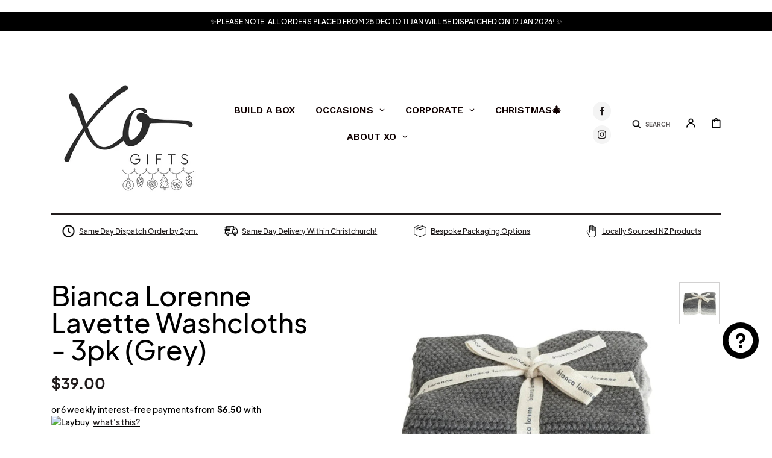

--- FILE ---
content_type: text/css
request_url: https://xogifts.co.nz/cdn/shop/t/32/assets/custom-styles.css?v=137904128742272622591701120578
body_size: -621
content:
#shopify-section-information-bar+.container>.breadcrumb{display:none}.announcement-bar__link{font-size:1.2rem}.announcement-bar__message{padding-top:.5rem;padding-bottom:.5rem}.collection-hero__description{max-width:1000px}
/*# sourceMappingURL=/cdn/shop/t/32/assets/custom-styles.css.map?v=137904128742272622591701120578 */


--- FILE ---
content_type: text/css
request_url: https://xogifts.co.nz/cdn/shop/t/32/assets/component-search.css?v=159975414713285369931701120575
body_size: -26
content:
details[open]>.search-modal{display:flex;opacity:1;transform:translateY(0)}.no-js details[open]>.header__icon--search{top:1rem;right:.5rem}.search-modal{opacity:0;transform:translateY(-1.5rem);top:100%;transition:var(--duration-default);animation:animateSearchOpen var(--duration-default) ease}.search-modal__item{width:100%;height:100%}.search-modal__content{display:flex;flex-direction:column;align-items:center;justify-content:center;width:100%;padding:3rem 2rem 5rem}@media (min-width: 990px){.search-modal__content{padding:3rem 3rem 5rem}}.search-modal__form{position:relative;width:100%}.search-modal__content .search__input.field__input{padding:0 4.5rem;box-shadow:none;border-bottom:.1rem solid rgba(var(--color-foreground),.15)}.search__input.field__input{height:4.5rem;padding:0 1.5rem 0 4.5rem}.search-modal__content .search__input:focus-visible{outline:none;box-shadow:none}.search-modal__content .search__input:focus{outline:none;box-shadow:none}.search .search__input::placeholder{color:rgb(var(--color-foreground),.75);opacity:1}.search .search__input:focus-visible::placeholder{color:rgb(var(--color-foreground),.5)}.search .search__input:focus::placeholder{color:rgb(var(--color-foreground),.5)}.search-modal__content .field__label{left:6.1rem}.field .search__button{right:auto;left:0;align-items:center;width:3.5rem}.search-modal__content .field .search__button{width:2.5rem;justify-content:flex-start}.search .search__button{color:rgba(var(--color-foreground),.5);transition:var(--duration-default)}.search .search__button:hover{color:rgba(var(--color-foreground))}.search__button .icon{height:1.8rem}.search-modal__content .search-modal__close-button{position:absolute;right:0;top:0;width:2.5rem;height:4.5rem;justify-content:flex-end;transform-origin:center}.search-modal__content .search-modal__close-button:hover{color:rgba(var(--color-foreground),.5)}.search-modal__content .search-modal__close-button .icon{width:1.5rem;height:1.5rem;transition:var(--duration-default)}.search-modal__content .search-modal__close-button:hover .icon{transform:rotate(180deg)}.search-modal__collections{margin-top:3.5rem;margin-bottom:-2.5rem;width:100%}.search-modal__collections h2{width:100%;font-family:var(--font-heading-family);font-style:var(--font-heading-style);font-weight:var(--font-heading-weight);letter-spacing:.06rem;color:rgb(var(--color-foreground));line-height:1.3;word-wrap:break-word;max-width:100%;text-transform:none;margin:0 0 1rem}.search-modal .collection-list{list-style:none;padding:0;margin-bottom:0}@keyframes animateSearchOpen{0%{opacity:0;transform:translateY(-1.5rem)}to{opacity:1;transform:translateY(0)}}input::-webkit-search-decoration{-webkit-appearance:none}
/*# sourceMappingURL=/cdn/shop/t/32/assets/component-search.css.map?v=159975414713285369931701120575 */


--- FILE ---
content_type: text/css
request_url: https://xogifts.co.nz/cdn/shop/t/32/assets/component-list-social.css?v=90606637990080741731701120568
body_size: -599
content:
.list-social{display:grid;grid-template-columns:repeat(auto-fit,30px);justify-content:flex-start;gap:.8rem}@media screen and (min-width: 990px){.list-social{justify-content:flex-end}}.list-social__item .icon{height:1.5rem;width:1.5rem}.list-social__link{align-items:center;display:flex;padding:.8rem;background-color:rgb(var(--color-scondary-element-background));border-radius:100%}.list-social__link:hover .icon{transform:scale(1.07)}
/*# sourceMappingURL=/cdn/shop/t/32/assets/component-list-social.css.map?v=90606637990080741731701120568 */


--- FILE ---
content_type: text/css; charset=UTF-8
request_url: https://popup.laybuy.com/styles.css
body_size: 260
content:

@font-face {
  font-family: 'circular-book';
  src        : url('font/CircularXXTT-Book.ttf');
}

@font-face {
  font-family: 'circular-medium';
  src        : url('font/CircularXXTT-Medium.ttf');
}

@font-face {
  font-family: 'circular-bold';
  src        : url('font/CircularXXTT-Bold.ttf');
}

* {
  padding     : 0;
  margin      : 0;
}

a {
  color: black;
}

::-webkit-scrollbar {
  width: 0;
}

.mainBody {
  max-width: 389px;
  margin: 0 auto;
  padding: 11.7px 0 0 0;
  transform: rotate(-360deg);
  border-radius: 22.5px;
  box-shadow: 5px 21px 54px 0 rgba(0, 0, 0, 0.45);
  background-color: #e1cfff;
  overflow: hidden;
}
.top {
  max-width: 388.3px;
  margin: 0.3px 0 15.2px;
  border-radius: 9px;
}
.title {
  width: 327.8px;
  height: 67.5px;
  margin: 17.3px 0 13.8px 0px;
  font-family: 'circular-medium';
  font-size: 28px;
  font-stretch: normal;
  font-style: normal;
  line-height: 0.94;
  letter-spacing: -1.55px;
  text-align: center;
  color: #751dff;
  margin: 0 auto;
}

.logo {
  width: 200px; /* Standardized width */
  display: flex;
  justify-content: center;
  align-items: center;
  margin: 30px auto 20px auto;
}

.mainLogo {
  width: 100%; /* Makes it responsive inside .logo */
  height: auto; /* Maintains aspect ratio */
}

.bottom {
  background-color: white;
}

.list {
  width: 327.8px;
  margin: 10px auto;
}

.rectangle {
  width: 311px;
  height: 58px;
  margin: 10px auto;
  border-radius: 5.2px;
  box-shadow: 0 2px 19px 0 rgba(0, 0, 0, 0.12);
  background-color: #fff;
  padding: 8.4px;
  display: flex;
}

.image-container {
  width: 28.5px;
  height: 28.6px;
  border-radius: 5.2px;
  background-color: #e1cfff;
  padding: 15.5px;
}

.image-container img{
  width: 30.5px;
  height: 26.8px;
}

.list-container {
  margin-left: 15px;
  margin-top: 12.5px;
  
}

.list-container .list-title {
  font-family: 'circular-bold';
  font-size: 15px;
}

.list-container .list-text {
  font-family: 'circular-book';
  font-size: 14px;
  color: #6b7177;
}

.small-logo {
  width: 220px;
  margin: 25px auto;
}

.small-logo img {
  width: 220px;
}

.bottom {
  padding: 30px 30px 15px 30px;
}

.terms {
  display: flex;
  justify-content: space-between;
  text-decoration: underline;
  font-size: 15px;
  text-align: center;
  font-family: 'circular-book';
  margin-bottom: 20px;
}

.uk-terms {
  font-family: Helvetica;
  font-size: 11px;
  font-weight: normal;
  font-stretch: normal;
  font-style: normal;
  line-height: normal;
  letter-spacing: normal;
  text-align: center;
  color: #666565;
  display: none;
}

.uk-terms span {
  font-family: 'circular-bold';
  color: black; 
}

--- FILE ---
content_type: text/javascript
request_url: https://xogifts.co.nz/cdn/shop/t/32/assets/update-slider.js?v=22490259941869148711701120723
body_size: -676
content:
(function () {
	document.addEventListener('shopify:section:load', function (e) {
		$('.product__media-sublist').slick(getSubSliderProductSettings());
		$('.product__media-list').slick(getSliderSettings());

	});
})();
